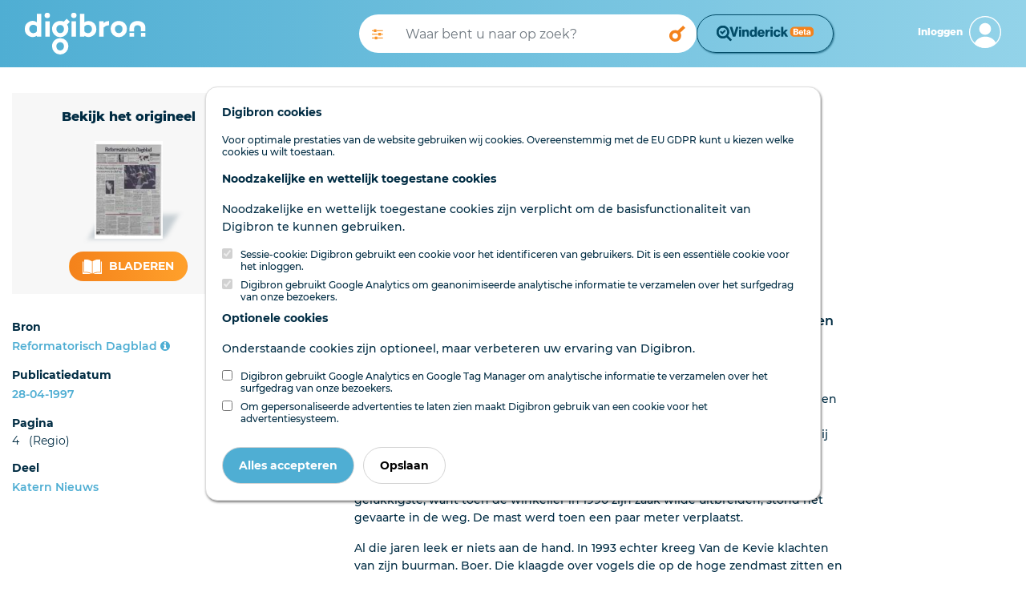

--- FILE ---
content_type: text/css
request_url: https://www.digibron.nl/css/vinderick.css?id=108b1e251812bceeb1dc3ce649249a8b
body_size: 7
content:
body .vr-container{--vr-font-family:"Montserrat",sans-serif}body .vr-container .vr-preview-warning a:hover{-webkit-text-decoration:double underline!important;text-decoration:double underline!important}body .vr-preview-warning{background:linear-gradient(90deg,#4faed3 0,#7bc6e1)}body .vr-preview-warning p a{color:#fff}body .vr-preview-warning p a:hover{color:#fff!important}


--- FILE ---
content_type: image/svg+xml
request_url: https://www.digibron.nl/images/icons/default/icon-print-orange-new.svg
body_size: 220
content:
<svg xmlns="http://www.w3.org/2000/svg" viewBox="0 0 19.51 18"><title>icon-print</title><g fill="RGB(244,130,27)" id="Laag_2" data-name="Laag 2"><g id="Laag_1-2" data-name="Laag 1"><path id="Path_154" data-name="Path 154" d="M18.85,8.16a2.17,2.17,0,0,0-1.59-.66h-.75v-3a3.1,3.1,0,0,0-.8-1.92L13.93.79A3.17,3.17,0,0,0,12,0H4.13A1.13,1.13,0,0,0,3,1.12H3V7.5H2.25a2.13,2.13,0,0,0-1.58.66A2.14,2.14,0,0,0,0,9.75v4.88a.36.36,0,0,0,.11.26A.38.38,0,0,0,.37,15H3v1.88A1.12,1.12,0,0,0,4.12,18H15.38a1.12,1.12,0,0,0,1.13-1.11h0V15h2.62a.38.38,0,0,0,.38-.37V9.75A2.17,2.17,0,0,0,18.85,8.16ZM15,16.5H4.5v-3H15ZM15,9H4.5V1.5H12V3.37A1.13,1.13,0,0,0,13.12,4.5H15Zm2.77,1.28a.73.73,0,0,1-1,0A.74.74,0,1,1,18,9.75a.75.75,0,0,1-.22.53Z"/></g></g></svg>
